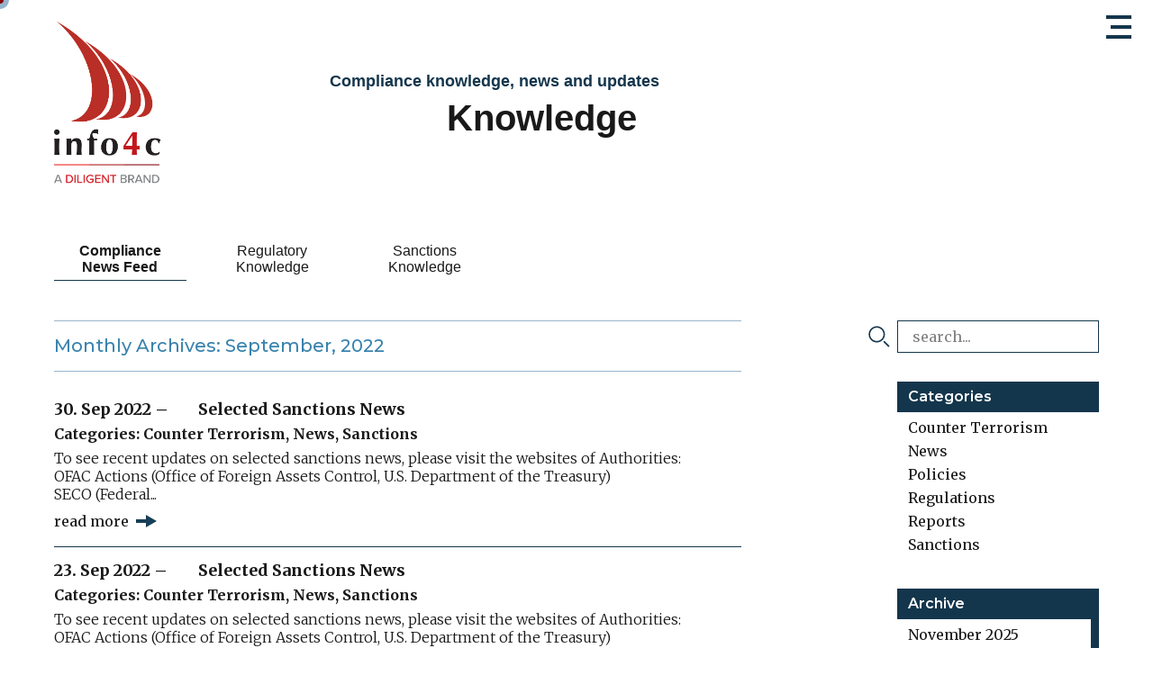

--- FILE ---
content_type: text/html; charset=UTF-8
request_url: https://www.info4c.net/knowledge/news/2022/09/
body_size: 57453
content:

<!doctype html>
<html lang="en">
<head>
    <meta charset="UTF-8">
    <meta http-equiv="x-ua-compatible" content="ie=edge">
    <meta name="viewport" content="width=device-width, initial-scale=1.0">

    <title>News Feed - September 2022 | info4c</title>

    <link rel="apple-touch-icon" sizes="180x180"
          href="/assets/favicon/apple-touch-icon.png">
    <link rel="icon" type="image/png" sizes="32x32"
          href="/assets/favicon/favicon-32x32.png">
    <link rel="icon" type="image/png" sizes="16x16"
          href="/assets/favicon/favicon-16x16.png">
    <link rel="manifest" href="/assets/favicon/site.webmanifest">
    <link rel="mask-icon" href="/assets/favicon/safari-pinned-tab.svg"
          color="#5bbad5">
    <meta name="msapplication-TileColor" content="#da532c">
    <meta name="theme-color" content="#ffffff">

    <link href="https://fonts.googleapis.com/css?family=Lato:300|Merriweather:300,400,700|Montserrat:300,400,500,600,700"
          rel="stylesheet">

            <link rel="stylesheet" href="/dist/css/site.ed60ced4e3d2cbd1de7b.css">
        <title>info4c | service for compliance specialized information</title><meta name="keywords" content="info4c, PEP, Politically exposed persons, PEP Desk, Sanction Lists, Watchlists, Blacklists, Extensive Analysis Reports, Reports, Money laundering, Money laundering, terrorism financing, compliance, risk management, Public official, foreign public official, foreign political figure, Know Your Customer (KYC), Anti Money Laundering (AML), prevention of fraud, corruption, FCPA, Bribery Act, Sanctions, sanction list check">
<meta name="description" content="info4c the compliance specialized information provider for financial institutions worldwide.">
<meta name="referrer" content="no-referrer-when-downgrade">
<meta name="robots" content="all">
<meta content="en_EN" property="og:locale">
<meta content="zh_Hant" property="og:locale:alternate">
<meta content="ru_RU" property="og:locale:alternate">
<meta content="de_DE" property="og:locale:alternate">
<meta content="en_EN" property="og:locale:alternate">
<meta content="info4c" property="og:site_name">
<meta content="website" property="og:type">
<meta content="https://www.info4c.net/knowledge/news/2022/09/" property="og:url">
<meta content="service for compliance specialized information" property="og:title">
<meta content="info4c the compliance specialized information provider for financial institutions worldwide." property="og:description">
<meta content="https://www.info4c.net/uploads/images/seo/_1200x630_crop_center-center_82_none/-.jpeg?mtime=1559933150" property="og:image">
<meta content="1200" property="og:image:width">
<meta content="630" property="og:image:height">
<meta content="navigate to safe compliance shores" property="og:image:alt">
<meta content="https://www.linkedin.com/company/info4c" property="og:see_also">
<link href="https://www.info4c.net/knowledge/news/2022/09/" rel="canonical">
<link href="https://www.info4c.net/" rel="home">
<link href="https://www.info4c.net/cn/knowledge/news/2022/09/" rel="alternate" hreflang="zh-hant">
<link href="https://www.info4c.net/ru/knowledge/news/2022/09/" rel="alternate" hreflang="ru">
<link href="https://www.info4c.net/de/knowledge/news/2022/09/" rel="alternate" hreflang="de">
<link href="https://www.info4c.net/knowledge/news/2022/09/" rel="alternate" hreflang="x-default">
<link href="https://www.info4c.net/knowledge/news/2022/09/" rel="alternate" hreflang="en"></head>





<body class="flex flex-col desktop en">

<div
id="burger" class="mouse-hover"><div
id="dash-1"></div><div
id="dash-2"></div><div
id="dash-3"></div></div><nav
id="main-nav"><div
class="nav-overlay"></div><div
class="navigation flex flex-col pb-8"><div
class="link-container font-montserrat flex-1">
<a
href="https://www.info4c.net/"
class="main-nav-item">
Home<span><</span>
</a>
<a
href="https://www.info4c.net/solutions/pep-desk-database/"
class="main-nav-item">
Solutions<span><</span>
</a>
<a
href="https://www.info4c.net/kiosk/"
class="main-nav-item">
Kiosk<span><</span>
</a>
<a
href="https://www.info4c.net/knowledge/news"
class="main-nav-item active">
Knowledge<span><</span>
</a>
<a
href="https://www.info4c.net/about/info4c/"
class="main-nav-item">
About<span><</span>
</a></div><div
class="login">
<a
href="https://www.info4c-online.net/session/new" target="_blank">Login</a></div><div
class="social-links mt-8">
<a
href="https://www.linkedin.com/company/info4c"
target="_blank"
class="mr-3">
<svg
width="35" height="34" viewBox="0 0 35 34" xmlns="http://www.w3.org/2000/svg"><path
d="M28.59 26.841H24.42v-7.785c0-4.68-5.557-4.325-5.557 0v7.785h-4.168V11.56h4.168v2.452c1.94-3.593 9.725-3.857 9.725 3.44v9.39zM9.833 9.798a2.442 2.442 0 0 1-2.43-2.45 2.441 2.441 0 0 1 2.43-2.45 2.442 2.442 0 0 1 2.432 2.45 2.441 2.441 0 0 1-2.432 2.45zM7.75 26.841h4.168V11.56H7.75v15.282zM27.2.445H7.75A6.947 6.947 0 0 0 .805 7.392v19.45a6.946 6.946 0 0 0 6.945 6.944H27.2a6.946 6.946 0 0 0 6.946-6.945V7.392A6.947 6.947 0 0 0 27.2.445z" fill-rule="evenodd"/></svg></a>
<a
href="#">
<svg
width="35" height="34" viewBox="0 0 35 34" xmlns="http://www.w3.org/2000/svg"><path
d="M19.97 19.277l4.882 8.953h-4.519l-4.93-8.953 7.473-13.274h4.57L19.97 19.277zM7.758 21.284l3.813-6.703-2.565-4.393h4.573l2.542 4.379-3.81 6.717H7.757zM27.325.446H7.876A6.946 6.946 0 0 0 .93 7.392V26.84a6.947 6.947 0 0 0 6.946 6.946h19.45a6.947 6.947 0 0 0 6.946-6.946V7.39A6.946 6.946 0 0 0 27.325.447z" fill-rule="evenodd"/></svg></a></div></div><div
class="backdrop"><div
class="segment-1"></div><div
class="segment-2"></div><div
class="segment-3"></div><div
class="segment-4"></div><div
class="segment-5"></div></div></nav><header
class="py-6"><div
class="container mx-auto flex items-center">
<a
href="https://www.info4c.net/" class="logo">
<svg
id="Layer_2" data-name="Layer 2" xmlns="http://www.w3.org/2000/svg" xmlns:xlink="http://www.w3.org/1999/xlink" width="118.95" height="180.13" viewBox="0 0 118.95 180.13">
<defs><style>.cls-1{isolation:isolate}</style></defs>
<image
class="cls-1" width="902" height="1366" transform="scale(0.13)" xlink:href="[data-uri]"/>
</svg></a><div
class="section-title text-montserrat flex-1"><div
class="lead text-lg font-semibold text-primary">
Compliance knowledge, news and updates</div><div
class="title font-bold mt-2">
Knowledge</div></div></div><div
class="container mx-auto mt-12"><div
id="header-sub-nav"
class="sub-navigation glide"><div
class="glide__track" data-glide-el="track"><ul
class="glide__slides"><li
class="glide__slide my-3 active">
<a
href="https://www.info4c.net/knowledge/news/"
class="sub-nav-item text-center">
Compliance<br>
News Feed
</a></li><li
class="glide__slide my-3">
<a
href="https://www.info4c.net/knowledge/regulatory/"
class="sub-nav-item text-center">
Regulatory<br>
Knowledge
</a></li><li
class="glide__slide my-3">
<a
href="https://www.info4c.net/knowledge/sanctions/"
class="sub-nav-item text-center">
Sanctions<br>
Knowledge
</a></li></ul></div><div
class="flex justify-center" data-glide-el="controls">
<button
class="mr-3" data-glide-dir="<"><</button><div
class="glide__bullets" data-glide-el="controls[nav]">
<button
class="glide__bullet active-link"
data-glide-dir="=0"></button>
<button
class="glide__bullet"
data-glide-dir="=1"></button>
<button
class="glide__bullet"
data-glide-dir="=2"></button></div>
<button
class="ml-3" data-glide-dir=">">></button></div></div></div></header><main
class="flex-1 knowledge"><div
class="two-col container mx-auto mt-2 pb-32"><div
class=" flex flex-wrap -mx-4"><div
class="news-content w-full lg:w-2/3 px-4"><div
class="list-title font-montserrat font-medium text-light-darker text-xl border-t border-b border-light py-4 mb-8">
Monthly Archives: September, 2022</div><div
class="news-item font-merriweather pb-4 mt-4 border-b border-primary"><div
class="news-title clearfix font-bold text-lg"><div
class="date md:float-left w-40">
30. Sep 2022 <span
class="hidden md:inline-block">–</span></div><div
class="title flex flex-col">
Selected Sanctions News</div></div><div
class="categories font-bold mt-2">
Categories:                                                                         <a
href="https://www.info4c.net/knowledge/news/category/counter-terrorism/">Counter Terrorism</a>, <a
href="https://www.info4c.net/knowledge/news/category/news/">News</a>, <a
href="https://www.info4c.net/knowledge/news/category/sanctions/">Sanctions</a></div><p
class="excerpt mt-2 font-light leading-tight">
To see recent updates on selected sanctions news, please visit the websites of Authorities:<br
/>
​OFAC Actions (Office of Foreign Assets Control, U.S. Department of the Treasury)<br
/>
SECO (Federal...</p><div
class="read-more mt-2">
<a
href="https://www.info4c.net/knowledge/news/2022/09/30/selected-sanctions-news-1-1-1-1-1-1-1-2-1-1-1-1-1-1-1-1-1-1-1-1-1-1-1-1-1-1-1-1-1-1-1-1-1-1-1-1/"
class="inline-flex items-center leading-normal">
<span
class="inline-block mr-2">read more</span><svg
xmlns="http://www.w3.org/2000/svg" width="23" height="14" viewBox="0 0 22.95 13.96"><g
style="fill: #173f57"><path
d="M0 4.98h12.9v4H0z"/><path
d="M10.86 13.96l12.09-6.98L10.86 0v13.96z"/></g></svg></a></div></div><div
class="news-item font-merriweather pb-4 mt-4 border-b border-primary"><div
class="news-title clearfix font-bold text-lg"><div
class="date md:float-left w-40">
23. Sep 2022 <span
class="hidden md:inline-block">–</span></div><div
class="title flex flex-col">
Selected Sanctions News</div></div><div
class="categories font-bold mt-2">
Categories:                                                                         <a
href="https://www.info4c.net/knowledge/news/category/counter-terrorism/">Counter Terrorism</a>, <a
href="https://www.info4c.net/knowledge/news/category/news/">News</a>, <a
href="https://www.info4c.net/knowledge/news/category/sanctions/">Sanctions</a></div><p
class="excerpt mt-2 font-light leading-tight">
To see recent updates on selected sanctions news, please visit the websites of Authorities:<br
/>
​OFAC Actions (Office of Foreign Assets Control, U.S. Department of the Treasury)<br
/>
SECO (Federal...</p><div
class="read-more mt-2">
<a
href="https://www.info4c.net/knowledge/news/2022/09/23/selected-sanctions-news-1-1-1-1-1-1-1-2-1-1-1-1-1-1-1-1-1-1-1-1-1-1-1-1-1-1-1-1-1-1-1-1-1-1-1/"
class="inline-flex items-center leading-normal">
<span
class="inline-block mr-2">read more</span><svg
xmlns="http://www.w3.org/2000/svg" width="23" height="14" viewBox="0 0 22.95 13.96"><g
style="fill: #173f57"><path
d="M0 4.98h12.9v4H0z"/><path
d="M10.86 13.96l12.09-6.98L10.86 0v13.96z"/></g></svg></a></div></div><div
class="news-item font-merriweather pb-4 mt-4 border-b border-primary"><div
class="news-title clearfix font-bold text-lg"><div
class="date md:float-left w-40">
16. Sep 2022 <span
class="hidden md:inline-block">–</span></div><div
class="title flex flex-col">
Selected Sanctions News</div></div><div
class="categories font-bold mt-2">
Categories:                                                                         <a
href="https://www.info4c.net/knowledge/news/category/counter-terrorism/">Counter Terrorism</a>, <a
href="https://www.info4c.net/knowledge/news/category/news/">News</a>, <a
href="https://www.info4c.net/knowledge/news/category/sanctions/">Sanctions</a></div><p
class="excerpt mt-2 font-light leading-tight">
To see recent updates on selected sanctions news, please visit the websites of Authorities:<br
/>
​OFAC Actions (Office of Foreign Assets Control, U.S. Department of the Treasury)<br
/>
SECO (Federal...</p><div
class="read-more mt-2">
<a
href="https://www.info4c.net/knowledge/news/2022/09/16/selected-sanctions-news-1-1-1-1-1-1-1-2-1-1-1-1-1-1-1-1-1-1-1-1-1-1-1-1-1-1-1-1-1-1-1-1-1-1/"
class="inline-flex items-center leading-normal">
<span
class="inline-block mr-2">read more</span><svg
xmlns="http://www.w3.org/2000/svg" width="23" height="14" viewBox="0 0 22.95 13.96"><g
style="fill: #173f57"><path
d="M0 4.98h12.9v4H0z"/><path
d="M10.86 13.96l12.09-6.98L10.86 0v13.96z"/></g></svg></a></div></div><div
class="news-item font-merriweather pb-4 mt-4 border-b border-primary"><div
class="news-title clearfix font-bold text-lg"><div
class="date md:float-left w-40">
9. Sep 2022 <span
class="hidden md:inline-block">–</span></div><div
class="title flex flex-col">
Selected Sanctions News</div></div><div
class="categories font-bold mt-2">
Categories:                                                                         <a
href="https://www.info4c.net/knowledge/news/category/counter-terrorism/">Counter Terrorism</a>, <a
href="https://www.info4c.net/knowledge/news/category/news/">News</a>, <a
href="https://www.info4c.net/knowledge/news/category/sanctions/">Sanctions</a></div><p
class="excerpt mt-2 font-light leading-tight">
To see recent updates on selected sanctions news, please visit the websites of Authorities:<br
/>
​OFAC Actions (Office of Foreign Assets Control, U.S. Department of the Treasury)<br
/>
SECO (Federal...</p><div
class="read-more mt-2">
<a
href="https://www.info4c.net/knowledge/news/2022/09/09/selected-sanctions-news-1-1-1-1-1-1-1-2-1-1-1-1-1-1-1-1-1-1-1-1-1-1-1-1-1-1-1-1-1-1-1-1-1/"
class="inline-flex items-center leading-normal">
<span
class="inline-block mr-2">read more</span><svg
xmlns="http://www.w3.org/2000/svg" width="23" height="14" viewBox="0 0 22.95 13.96"><g
style="fill: #173f57"><path
d="M0 4.98h12.9v4H0z"/><path
d="M10.86 13.96l12.09-6.98L10.86 0v13.96z"/></g></svg></a></div></div><div
class="news-item font-merriweather pb-4 mt-4"><div
class="news-title clearfix font-bold text-lg"><div
class="date md:float-left w-40">
2. Sep 2022 <span
class="hidden md:inline-block">–</span></div><div
class="title flex flex-col">
Selected Sanctions News</div></div><div
class="categories font-bold mt-2">
Categories:                                                                         <a
href="https://www.info4c.net/knowledge/news/category/counter-terrorism/">Counter Terrorism</a>, <a
href="https://www.info4c.net/knowledge/news/category/news/">News</a>, <a
href="https://www.info4c.net/knowledge/news/category/sanctions/">Sanctions</a></div><p
class="excerpt mt-2 font-light leading-tight">
To see recent updates on selected sanctions news, please visit the websites of Authorities:<br
/>
​OFAC Actions (Office of Foreign Assets Control, U.S. Department of the Treasury)<br
/>
SECO (Federal...</p><div
class="read-more mt-2">
<a
href="https://www.info4c.net/knowledge/news/2022/09/02/selected-sanctions-news-1-1-1-1-1-1-1-2-1-1-1-1-1-1-1-1-1-1-1-1-1-1-1-1-1-1-1-1-1-1-1-1/"
class="inline-flex items-center leading-normal">
<span
class="inline-block mr-2">read more</span><svg
xmlns="http://www.w3.org/2000/svg" width="23" height="14" viewBox="0 0 22.95 13.96"><g
style="fill: #173f57"><path
d="M0 4.98h12.9v4H0z"/><path
d="M10.86 13.96l12.09-6.98L10.86 0v13.96z"/></g></svg></a></div></div><div
class="news-pagination inline-flex items-center mt-12"><div
class="pages">
1/1</div></div></div><div
class="news side-bar"><div
class="search-form w-56 font-merriweather mt-8 lg:mt-0"><form
action="https://www.info4c.net/knowledge/news/"><div
class="inline-flex -ml-8">
<i
class="w-6 flex items-center"><svg
width="32" height="32" viewBox="0 0 33 32" xmlns="http://www.w3.org/2000/svg"><g
fill="#14364C" fill-rule="evenodd"><path
d="M23.087 12.541c.014-5.589-4.576-10.188-10.173-10.193C7.334 2.343 2.76 6.901 2.731 12.494c-.029 5.585 4.55 10.188 10.154 10.211 5.585.022 10.188-4.565 10.202-10.164m2.26-.014c0 6.867-5.573 12.438-12.44 12.437-6.869 0-12.437-5.57-12.436-12.44C.472 5.64 6.051.08 12.945.088c6.844.01 12.402 5.585 12.402 12.44M32.134 30.638c-.016.465-.238.81-.652 1.007-.403.192-.8.144-1.164-.122-.066-.049-.124-.109-.182-.167-2.223-2.22-4.446-4.44-6.665-6.665-.634-.636-.466-1.605.33-1.909.49-.188.914-.057 1.283.314 1.053 1.061 2.113 2.115 3.17 3.172 1.155 1.156 2.311 2.314 3.47 3.468.253.252.424.531.41.902"/></g></svg>
</i>
<input
class="w-56 border border-primary px-4 py-2 ml-2"
type="search"
name="q"
placeholder="search..."></div></form></div><div
class="news-categories w-56 mt-8"><div
class="font-semibold font-montserrat text-white bg-primary py-2 px-3">
Categories</div><ul
class="px-3 font-merriweather"><li
class="my-2">
<a
href="https://www.info4c.net/knowledge/news/category/counter-terrorism/">Counter Terrorism</a></li><li
class="my-2">
<a
href="https://www.info4c.net/knowledge/news/category/news/">News</a></li><li
class="my-2">
<a
href="https://www.info4c.net/knowledge/news/category/policies/">Policies</a></li><li
class="my-2">
<a
href="https://www.info4c.net/knowledge/news/category/regulations/">Regulations</a></li><li
class="my-2">
<a
href="https://www.info4c.net/knowledge/news/category/reports/">Reports</a></li><li
class="my-2">
<a
href="https://www.info4c.net/knowledge/news/category/sanctions/">Sanctions</a></li></ul></div><div
class="news-archive w-56 mt-8"><div
class="font-semibold font-montserrat text-white bg-primary py-2 px-3">
Archive</div><div
class="months font-merriweather" ss-container><ul
class="mx-3"><li
class="my-2">
<a
href="https://www.info4c.net/knowledge/news/2025/11/">November 2025</a></li><li
class="my-2">
<a
href="https://www.info4c.net/knowledge/news/2025/10/">October 2025</a></li><li
class="my-2">
<a
href="https://www.info4c.net/knowledge/news/2025/09/">September 2025</a></li><li
class="my-2">
<a
href="https://www.info4c.net/knowledge/news/2025/08/">August 2025</a></li><li
class="my-2">
<a
href="https://www.info4c.net/knowledge/news/2025/07/">July 2025</a></li><li
class="my-2">
<a
href="https://www.info4c.net/knowledge/news/2025/06/">June 2025</a></li><li
class="my-2">
<a
href="https://www.info4c.net/knowledge/news/2025/05/">May 2025</a></li><li
class="my-2">
<a
href="https://www.info4c.net/knowledge/news/2025/04/">April 2025</a></li><li
class="my-2">
<a
href="https://www.info4c.net/knowledge/news/2025/03/">March 2025</a></li><li
class="my-2">
<a
href="https://www.info4c.net/knowledge/news/2025/02/">February 2025</a></li><li
class="my-2">
<a
href="https://www.info4c.net/knowledge/news/2025/01/">January 2025</a></li><li
class="my-2">
<a
href="https://www.info4c.net/knowledge/news/2024/12/">December 2024</a></li><li
class="my-2">
<a
href="https://www.info4c.net/knowledge/news/2024/11/">November 2024</a></li><li
class="my-2">
<a
href="https://www.info4c.net/knowledge/news/2024/10/">October 2024</a></li><li
class="my-2">
<a
href="https://www.info4c.net/knowledge/news/2024/09/">September 2024</a></li><li
class="my-2">
<a
href="https://www.info4c.net/knowledge/news/2024/08/">August 2024</a></li><li
class="my-2">
<a
href="https://www.info4c.net/knowledge/news/2024/07/">July 2024</a></li><li
class="my-2">
<a
href="https://www.info4c.net/knowledge/news/2024/06/">June 2024</a></li><li
class="my-2">
<a
href="https://www.info4c.net/knowledge/news/2024/05/">May 2024</a></li><li
class="my-2">
<a
href="https://www.info4c.net/knowledge/news/2024/04/">April 2024</a></li><li
class="my-2">
<a
href="https://www.info4c.net/knowledge/news/2024/03/">March 2024</a></li><li
class="my-2">
<a
href="https://www.info4c.net/knowledge/news/2024/02/">February 2024</a></li><li
class="my-2">
<a
href="https://www.info4c.net/knowledge/news/2024/01/">January 2024</a></li><li
class="my-2">
<a
href="https://www.info4c.net/knowledge/news/2023/12/">December 2023</a></li><li
class="my-2">
<a
href="https://www.info4c.net/knowledge/news/2023/11/">November 2023</a></li><li
class="my-2">
<a
href="https://www.info4c.net/knowledge/news/2023/10/">October 2023</a></li><li
class="my-2">
<a
href="https://www.info4c.net/knowledge/news/2023/09/">September 2023</a></li><li
class="my-2">
<a
href="https://www.info4c.net/knowledge/news/2023/08/">August 2023</a></li><li
class="my-2">
<a
href="https://www.info4c.net/knowledge/news/2023/07/">July 2023</a></li><li
class="my-2">
<a
href="https://www.info4c.net/knowledge/news/2023/06/">June 2023</a></li><li
class="my-2">
<a
href="https://www.info4c.net/knowledge/news/2023/05/">May 2023</a></li><li
class="my-2">
<a
href="https://www.info4c.net/knowledge/news/2023/04/">April 2023</a></li><li
class="my-2">
<a
href="https://www.info4c.net/knowledge/news/2023/03/">March 2023</a></li><li
class="my-2">
<a
href="https://www.info4c.net/knowledge/news/2023/02/">February 2023</a></li><li
class="my-2">
<a
href="https://www.info4c.net/knowledge/news/2023/01/">January 2023</a></li><li
class="my-2">
<a
href="https://www.info4c.net/knowledge/news/2022/12/">December 2022</a></li><li
class="my-2">
<a
href="https://www.info4c.net/knowledge/news/2022/11/">November 2022</a></li><li
class="my-2">
<a
href="https://www.info4c.net/knowledge/news/2022/10/">October 2022</a></li><li
class="my-2">
<a
href="https://www.info4c.net/knowledge/news/2022/09/">September 2022</a></li><li
class="my-2">
<a
href="https://www.info4c.net/knowledge/news/2022/08/">August 2022</a></li><li
class="my-2">
<a
href="https://www.info4c.net/knowledge/news/2022/07/">July 2022</a></li><li
class="my-2">
<a
href="https://www.info4c.net/knowledge/news/2022/06/">June 2022</a></li><li
class="my-2">
<a
href="https://www.info4c.net/knowledge/news/2022/05/">May 2022</a></li><li
class="my-2">
<a
href="https://www.info4c.net/knowledge/news/2022/04/">April 2022</a></li><li
class="my-2">
<a
href="https://www.info4c.net/knowledge/news/2022/03/">March 2022</a></li><li
class="my-2">
<a
href="https://www.info4c.net/knowledge/news/2022/02/">February 2022</a></li><li
class="my-2">
<a
href="https://www.info4c.net/knowledge/news/2022/01/">January 2022</a></li><li
class="my-2">
<a
href="https://www.info4c.net/knowledge/news/2021/12/">December 2021</a></li><li
class="my-2">
<a
href="https://www.info4c.net/knowledge/news/2021/11/">November 2021</a></li><li
class="my-2">
<a
href="https://www.info4c.net/knowledge/news/2021/10/">October 2021</a></li><li
class="my-2">
<a
href="https://www.info4c.net/knowledge/news/2021/09/">September 2021</a></li><li
class="my-2">
<a
href="https://www.info4c.net/knowledge/news/2021/08/">August 2021</a></li><li
class="my-2">
<a
href="https://www.info4c.net/knowledge/news/2021/07/">July 2021</a></li><li
class="my-2">
<a
href="https://www.info4c.net/knowledge/news/2021/06/">June 2021</a></li><li
class="my-2">
<a
href="https://www.info4c.net/knowledge/news/2021/05/">May 2021</a></li><li
class="my-2">
<a
href="https://www.info4c.net/knowledge/news/2021/04/">April 2021</a></li><li
class="my-2">
<a
href="https://www.info4c.net/knowledge/news/2021/03/">March 2021</a></li><li
class="my-2">
<a
href="https://www.info4c.net/knowledge/news/2021/02/">February 2021</a></li><li
class="my-2">
<a
href="https://www.info4c.net/knowledge/news/2021/01/">January 2021</a></li><li
class="my-2">
<a
href="https://www.info4c.net/knowledge/news/2020/12/">December 2020</a></li><li
class="my-2">
<a
href="https://www.info4c.net/knowledge/news/2020/11/">November 2020</a></li><li
class="my-2">
<a
href="https://www.info4c.net/knowledge/news/2020/10/">October 2020</a></li><li
class="my-2">
<a
href="https://www.info4c.net/knowledge/news/2020/09/">September 2020</a></li><li
class="my-2">
<a
href="https://www.info4c.net/knowledge/news/2020/08/">August 2020</a></li><li
class="my-2">
<a
href="https://www.info4c.net/knowledge/news/2020/07/">July 2020</a></li><li
class="my-2">
<a
href="https://www.info4c.net/knowledge/news/2020/06/">June 2020</a></li><li
class="my-2">
<a
href="https://www.info4c.net/knowledge/news/2020/05/">May 2020</a></li><li
class="my-2">
<a
href="https://www.info4c.net/knowledge/news/2020/04/">April 2020</a></li><li
class="my-2">
<a
href="https://www.info4c.net/knowledge/news/2020/03/">March 2020</a></li><li
class="my-2">
<a
href="https://www.info4c.net/knowledge/news/2020/02/">February 2020</a></li><li
class="my-2">
<a
href="https://www.info4c.net/knowledge/news/2020/01/">January 2020</a></li><li
class="my-2">
<a
href="https://www.info4c.net/knowledge/news/2019/12/">December 2019</a></li><li
class="my-2">
<a
href="https://www.info4c.net/knowledge/news/2019/11/">November 2019</a></li><li
class="my-2">
<a
href="https://www.info4c.net/knowledge/news/2019/10/">October 2019</a></li><li
class="my-2">
<a
href="https://www.info4c.net/knowledge/news/2019/09/">September 2019</a></li><li
class="my-2">
<a
href="https://www.info4c.net/knowledge/news/2019/08/">August 2019</a></li><li
class="my-2">
<a
href="https://www.info4c.net/knowledge/news/2019/07/">July 2019</a></li><li
class="my-2">
<a
href="https://www.info4c.net/knowledge/news/2019/06/">June 2019</a></li><li
class="my-2">
<a
href="https://www.info4c.net/knowledge/news/2019/05/">May 2019</a></li><li
class="my-2">
<a
href="https://www.info4c.net/knowledge/news/2019/04/">April 2019</a></li><li
class="my-2">
<a
href="https://www.info4c.net/knowledge/news/2019/03/">March 2019</a></li><li
class="my-2">
<a
href="https://www.info4c.net/knowledge/news/2019/02/">February 2019</a></li><li
class="my-2">
<a
href="https://www.info4c.net/knowledge/news/2019/01/">January 2019</a></li><li
class="my-2">
<a
href="https://www.info4c.net/knowledge/news/2018/12/">December 2018</a></li><li
class="my-2">
<a
href="https://www.info4c.net/knowledge/news/2018/11/">November 2018</a></li><li
class="my-2">
<a
href="https://www.info4c.net/knowledge/news/2018/10/">October 2018</a></li><li
class="my-2">
<a
href="https://www.info4c.net/knowledge/news/2018/09/">September 2018</a></li><li
class="my-2">
<a
href="https://www.info4c.net/knowledge/news/2018/08/">August 2018</a></li><li
class="my-2">
<a
href="https://www.info4c.net/knowledge/news/2018/07/">July 2018</a></li><li
class="my-2">
<a
href="https://www.info4c.net/knowledge/news/2018/06/">June 2018</a></li><li
class="my-2">
<a
href="https://www.info4c.net/knowledge/news/2018/05/">May 2018</a></li><li
class="my-2">
<a
href="https://www.info4c.net/knowledge/news/2018/04/">April 2018</a></li><li
class="my-2">
<a
href="https://www.info4c.net/knowledge/news/2018/03/">March 2018</a></li><li
class="my-2">
<a
href="https://www.info4c.net/knowledge/news/2018/02/">February 2018</a></li><li
class="my-2">
<a
href="https://www.info4c.net/knowledge/news/2018/01/">January 2018</a></li><li
class="my-2">
<a
href="https://www.info4c.net/knowledge/news/2017/12/">December 2017</a></li><li
class="my-2">
<a
href="https://www.info4c.net/knowledge/news/2017/11/">November 2017</a></li><li
class="my-2">
<a
href="https://www.info4c.net/knowledge/news/2017/10/">October 2017</a></li><li
class="my-2">
<a
href="https://www.info4c.net/knowledge/news/2017/09/">September 2017</a></li><li
class="my-2">
<a
href="https://www.info4c.net/knowledge/news/2017/08/">August 2017</a></li><li
class="my-2">
<a
href="https://www.info4c.net/knowledge/news/2017/07/">July 2017</a></li><li
class="my-2">
<a
href="https://www.info4c.net/knowledge/news/2017/06/">June 2017</a></li><li
class="my-2">
<a
href="https://www.info4c.net/knowledge/news/2017/05/">May 2017</a></li><li
class="my-2">
<a
href="https://www.info4c.net/knowledge/news/2017/04/">April 2017</a></li><li
class="my-2">
<a
href="https://www.info4c.net/knowledge/news/2017/03/">March 2017</a></li><li
class="my-2">
<a
href="https://www.info4c.net/knowledge/news/2017/02/">February 2017</a></li><li
class="my-2">
<a
href="https://www.info4c.net/knowledge/news/2017/01/">January 2017</a></li><li
class="my-2">
<a
href="https://www.info4c.net/knowledge/news/2016/12/">December 2016</a></li><li
class="my-2">
<a
href="https://www.info4c.net/knowledge/news/2016/11/">November 2016</a></li><li
class="my-2">
<a
href="https://www.info4c.net/knowledge/news/2016/10/">October 2016</a></li><li
class="my-2">
<a
href="https://www.info4c.net/knowledge/news/2016/09/">September 2016</a></li><li
class="my-2">
<a
href="https://www.info4c.net/knowledge/news/2016/08/">August 2016</a></li><li
class="my-2">
<a
href="https://www.info4c.net/knowledge/news/2016/07/">July 2016</a></li><li
class="my-2">
<a
href="https://www.info4c.net/knowledge/news/2016/06/">June 2016</a></li><li
class="my-2">
<a
href="https://www.info4c.net/knowledge/news/2016/05/">May 2016</a></li><li
class="my-2">
<a
href="https://www.info4c.net/knowledge/news/2016/04/">April 2016</a></li><li
class="my-2">
<a
href="https://www.info4c.net/knowledge/news/2016/03/">March 2016</a></li><li
class="my-2">
<a
href="https://www.info4c.net/knowledge/news/2016/02/">February 2016</a></li><li
class="my-2">
<a
href="https://www.info4c.net/knowledge/news/2016/01/">January 2016</a></li><li
class="my-2">
<a
href="https://www.info4c.net/knowledge/news/2015/12/">December 2015</a></li><li
class="my-2">
<a
href="https://www.info4c.net/knowledge/news/2015/11/">November 2015</a></li><li
class="my-2">
<a
href="https://www.info4c.net/knowledge/news/2015/10/">October 2015</a></li><li
class="my-2">
<a
href="https://www.info4c.net/knowledge/news/2015/09/">September 2015</a></li><li
class="my-2">
<a
href="https://www.info4c.net/knowledge/news/2015/08/">August 2015</a></li><li
class="my-2">
<a
href="https://www.info4c.net/knowledge/news/2015/07/">July 2015</a></li><li
class="my-2">
<a
href="https://www.info4c.net/knowledge/news/2015/06/">June 2015</a></li><li
class="my-2">
<a
href="https://www.info4c.net/knowledge/news/2015/05/">May 2015</a></li><li
class="my-2">
<a
href="https://www.info4c.net/knowledge/news/2015/04/">April 2015</a></li><li
class="my-2">
<a
href="https://www.info4c.net/knowledge/news/2015/03/">March 2015</a></li><li
class="my-2">
<a
href="https://www.info4c.net/knowledge/news/2015/02/">February 2015</a></li><li
class="my-2">
<a
href="https://www.info4c.net/knowledge/news/2015/01/">January 2015</a></li><li
class="my-2">
<a
href="https://www.info4c.net/knowledge/news/2014/12/">December 2014</a></li><li
class="my-2">
<a
href="https://www.info4c.net/knowledge/news/2014/11/">November 2014</a></li><li
class="my-2">
<a
href="https://www.info4c.net/knowledge/news/2014/10/">October 2014</a></li><li
class="my-2">
<a
href="https://www.info4c.net/knowledge/news/2014/09/">September 2014</a></li><li
class="my-2">
<a
href="https://www.info4c.net/knowledge/news/2014/08/">August 2014</a></li><li
class="my-2">
<a
href="https://www.info4c.net/knowledge/news/2014/07/">July 2014</a></li><li
class="my-2">
<a
href="https://www.info4c.net/knowledge/news/2014/06/">June 2014</a></li><li
class="my-2">
<a
href="https://www.info4c.net/knowledge/news/2014/05/">May 2014</a></li></ul></div></div></div></div></div></main><footer
class="bg-primary font-lato font-light text-white"><div
class="container mx-auto"><div
class="inner pb-6"><div
class="logo">
<img
src="https://www.info4c.net/assets/images/logo-white.svg"
alt="info4c logo"/><p
class="mt-1">
<small>
VAT Nr. CHE-109.843.324
</small></p></div><div
class="footer-nav"><div
class="mr-7">
Main Pages<div
class="rte-footer mt-3"><ul><li><a
href="https://www.info4c.net/">Home</a></li><li><a
href="https://www.info4c.net/solutions/pep-desk-database/">Solutions</a></li><li><a
href="https://www.info4c.net/kiosk/">Kiosk</a></li><li><a
href="https://www.info4c.net/knowledge/news/">Knowledge</a></li><li><a
href="https://www.info4c.net/about/info4c/">About</a></li></ul></div></div><div
class="mr-7">
Legal Information<div
class="rte-footer mt-3"><ul><li><a
href="https://www.info4c.net/legal-information/terms-of-service/">Terms of Service</a></li><li><a
href="https://www.info4c.net/legal-information/data-privacy-policy/">Data Privacy Policy</a></li><li><a
href="https://www.info4c.net/legal-information/copyright-policy/">Copyright Policy</a></li><li><a
href="https://www.info4c.net/legal-information/cookie-policy/">Cookie Policy</a></li></ul></div></div><div
class="mr-7">
Contact<div
class="rte-footer mt-3"><p>+41 43 343 92 55<br
/><a
href="mailto:info4cinfo@diligent.com">info4cinfo@diligent.com</a><br
/><a
href="mailto:privacy@diligent.com">privacy@diligent.com</a></p></div></div><div
class="mr-7">
Registered Address<div
class="rte-footer mt-3"><p>info4c AG<br
/>Bahnhofplatz 1<br
/>8001 Zürich<br
/>Switzerland</p></div></div></div><div
class="social-links self-end"><div
class="social-links">
<a
href="https://www.linkedin.com/company/info4c"
target="_blank"
class="mr-3">
<svg
width="35" height="34" viewBox="0 0 35 34" xmlns="http://www.w3.org/2000/svg"><path
d="M28.59 26.841H24.42v-7.785c0-4.68-5.557-4.325-5.557 0v7.785h-4.168V11.56h4.168v2.452c1.94-3.593 9.725-3.857 9.725 3.44v9.39zM9.833 9.798a2.442 2.442 0 0 1-2.43-2.45 2.441 2.441 0 0 1 2.43-2.45 2.442 2.442 0 0 1 2.432 2.45 2.441 2.441 0 0 1-2.432 2.45zM7.75 26.841h4.168V11.56H7.75v15.282zM27.2.445H7.75A6.947 6.947 0 0 0 .805 7.392v19.45a6.946 6.946 0 0 0 6.945 6.944H27.2a6.946 6.946 0 0 0 6.946-6.945V7.392A6.947 6.947 0 0 0 27.2.445z" fill-rule="evenodd"/></svg></a>
<a
href="#">
<svg
width="35" height="34" viewBox="0 0 35 34" xmlns="http://www.w3.org/2000/svg"><path
d="M19.97 19.277l4.882 8.953h-4.519l-4.93-8.953 7.473-13.274h4.57L19.97 19.277zM7.758 21.284l3.813-6.703-2.565-4.393h4.573l2.542 4.379-3.81 6.717H7.757zM27.325.446H7.876A6.946 6.946 0 0 0 .93 7.392V26.84a6.947 6.947 0 0 0 6.946 6.946h19.45a6.947 6.947 0 0 0 6.946-6.946V7.39A6.946 6.946 0 0 0 27.325.447z" fill-rule="evenodd"/></svg></a></div><p
class="mt-5">
<small>
© 2002-2025 info4c AG.<br>
All rights reserved.
</small></p></div></div></div></footer><div
id="mouse-cursor" class="the-cursor"><div
class="dot"></div></div> <script src="/dist/js/chunk-vendors.82225037.js"></script> <script src="/dist/js/site.bb57f04f.js"></script>
<script type="application/ld+json">{"@context":"http://schema.org","@graph":[{"@type":"Organization","description":"info4c the compliance specialized information provider for financial institutions worldwide.","image":{"@type":"ImageObject","url":"https://www.info4c.net/uploads/images/seo/_1200x630_crop_center-center_82_none/-.jpeg?mtime=1559933150"},"mainEntityOfPage":"https://www.info4c.net/knowledge/news/2022/09/","name":"service for compliance specialized information","url":"https://www.info4c.net/knowledge/news/2022/09/"},{"@id":"info4c.net#identity","@type":"Organization","address":{"@type":"PostalAddress","addressCountry":"CH","addressLocality":"Dübendorf","addressRegion":"Zurich","postalCode":"8600","streetAddress":"Neugutstrasse 54"},"description":"info4c the compliance specialized information provider for financial institutions worldwide.","email":"info@info4c.net","foundingDate":"2002-10-24","foundingLocation":"Zurich","image":{"@type":"ImageObject","height":"972","url":"https://www.info4c.net/uploads/images/seo/logo.png","width":"716"},"logo":{"@type":"ImageObject","height":"60","url":"https://www.info4c.net/uploads/images/seo/_600x60_fit_center-center_82_none/logo.png?mtime=1559973553","width":"44"},"name":"Info4c AG","sameAs":["https://www.linkedin.com/company/info4c"],"telephone":"+41 43 343 92 55","url":"https://www.info4c.net/info4c.net"},{"@id":"#creator","@type":"Organization"},{"@type":"BreadcrumbList","description":"Breadcrumbs list","itemListElement":[{"@type":"ListItem","item":"https://www.info4c.net/","name":"Home","position":1},{"@type":"ListItem","item":"https://www.info4c.net/knowledge/news/","name":"Knowledge (News)","position":2}],"name":"Breadcrumbs"}]}</script></body>
</html>


--- FILE ---
content_type: text/css
request_url: https://www.info4c.net/dist/css/site.ed60ced4e3d2cbd1de7b.css
body_size: 6131
content:
/*! normalize.css v8.0.1 | MIT License | github.com/necolas/normalize.css */html{line-height:1.15;-webkit-text-size-adjust:100%}body{margin:0}main{display:block}h1{font-size:2em;margin:.67em 0}a{background-color:transparent}strong{font-weight:bolder}code{font-family:monospace,monospace;font-size:1em}small{font-size:80%}img{border-style:none}button,input{font-family:inherit;font-size:100%;line-height:1.15;margin:0;overflow:visible}button{text-transform:none}[type=button],[type=reset],[type=submit],button{-webkit-appearance:button}[type=button]::-moz-focus-inner,[type=reset]::-moz-focus-inner,[type=submit]::-moz-focus-inner,button::-moz-focus-inner{border-style:none;padding:0}[type=button]:-moz-focusring,[type=reset]:-moz-focusring,[type=submit]:-moz-focusring,button:-moz-focusring{outline:1px dotted ButtonText}legend{color:inherit;display:table;max-width:100%;white-space:normal}[type=checkbox],[type=radio],legend{-webkit-box-sizing:border-box;box-sizing:border-box;padding:0}[type=number]::-webkit-inner-spin-button,[type=number]::-webkit-outer-spin-button{height:auto}[type=search]{-webkit-appearance:textfield;outline-offset:-2px}[type=search]::-webkit-search-decoration{-webkit-appearance:none}::-webkit-file-upload-button{-webkit-appearance:button;font:inherit}[hidden],template{display:none}html{-webkit-box-sizing:border-box;box-sizing:border-box;font-family:sans-serif}*,:after,:before{-webkit-box-sizing:inherit;box-sizing:inherit}h1,h2,h3,p{margin:0}button{background:transparent;padding:0}button:focus{outline:1px dotted;outline:5px auto -webkit-focus-ring-color}ul{margin:0}*,:after,:before{border-width:0;border-color:#dae1e7}*,:after,:before,img{border-style:solid}img{max-width:100%;height:auto}input::-webkit-input-placeholder{color:inherit;opacity:.5}input::-moz-placeholder{color:inherit;opacity:.5}input:-ms-input-placeholder{color:inherit;opacity:.5}input::-ms-input-placeholder{color:inherit;opacity:.5}input::placeholder{color:inherit;opacity:.5}[role=button],button{cursor:pointer}.container{width:100%}@media (min-width:576px){.container{max-width:576px}}@media (min-width:768px){.container{max-width:768px}}@media (min-width:992px){.container{max-width:992px}}@media (min-width:1200px){.container{max-width:1200px}}:root{--light-darker:#3983ad;--light:#97b4cd;--primary:#14364c;--dark:#1a1919;--4c-red:#a8312a}body,html{overflow-x:hidden}body{-webkit-font-smoothing:antialiased;-moz-osx-font-smoothing:grayscale;color:#1a1919;color:var(--dark);min-width:320px;width:100vw;min-height:100vh}body.desktop,body.desktop a,body.desktop button{cursor:none}h1{font-family:Montserrat;font-size:1.25rem}ul{list-style:none;padding:0}span.c4-red{color:var(--4c-red)}button:active,button:focus{outline:none}svg{width:100%;height:auto}a{color:inherit;font-family:inherit}small{font-weight:300}:not(p) a{text-decoration:none}.accordion strong{font-weight:600}.container{padding-left:20px;padding-right:20px}.flex-col .flex-1{-webkit-box-flex:1;-ms-flex:1 1 auto;flex:1 1 auto}.mobile #mouse-cursor{display:none}.desktop #mouse-cursor{z-index:99999;position:fixed;top:-10px;left:-10px;border-radius:999999px;mix-blend-mode:multiply;pointer-events:none;will-change:transform}.desktop #mouse-cursor.link-hovered .dot{-webkit-transform:scale(2);transform:scale(2)}.desktop #mouse-cursor .dot{width:20px;height:20px;background-color:#97b4cd;background-color:var(--light);border-radius:999999px;-webkit-transition:-webkit-transform .25s;transition:-webkit-transform .25s;transition:transform .25s;transition:transform .25s,-webkit-transform .25s;-webkit-transform:scale(1);transform:scale(1);will-change:transform}.desktop #mouse-cursor .dot:after{content:"";position:absolute;top:6px;left:6px;width:8px;height:8px;background-color:#8b0000;border-radius:999999px}header .logo{width:60px}header .logo svg{width:100%}header .section-title{margin-left:6%}header .title{padding-left:40px;font-size:22px}header .sub-navigation li{width:146px;-webkit-transform:scale(1);transform:scale(1);-webkit-transition:-webkit-transform .3s ease;transition:-webkit-transform .3s ease;transition:transform .3s ease;transition:transform .3s ease,-webkit-transform .3s ease}header .sub-navigation li:after{content:"";position:absolute;width:0;left:50%;bottom:0;height:1px;background-color:#14364c;background-color:var(--primary);-webkit-transition:all .25s;transition:all .25s}header .sub-navigation li a{display:inline-block;width:100%;padding-bottom:.4rem}header .sub-navigation li.active a{font-weight:700}header .sub-navigation li.active:after,header .sub-navigation li:hover:after{left:0;width:100%}header .sub-navigation .glide__bullet{width:10px;height:10px;border-radius:50%;border:1px solid #14364c;border:1px solid var(--primary);position:relative;margin:2px}header .sub-navigation .glide__bullet--active{background-color:#14364c;background-color:var(--primary)}header .sub-navigation .glide__bullet:before{content:"";position:absolute;width:14px;height:14px;border-radius:999999px;top:-3px;left:-3px}header .sub-navigation .glide__bullet.active-link:before{border:1px solid var(--4c-red)}header .sub-navigation.hide-slide-nav [data-glide-el=controls]{display:none}main .section-icon{width:112px;min-height:112px;margin-right:24px}main .rte-about>ul,main .rte-about p,main .rte-content>ul,main .rte-content p{margin-top:.5rem;line-height:1.25}main .rte-content h3{margin-top:1.25rem}main .rte-content>ul>li{margin-top:.4rem;position:relative;padding-left:1rem}main .rte-content>ul>li:before{content:">";position:absolute;left:0}main .rte-content>ul>li>ul{font-weight:300;list-style-type:disc;padding-left:40px}main .rte-about>ul{list-style-type:disc;padding-left:20px}main .rte-about>ul>li{margin:4px 0}main .rte-about>ul>li>ul{margin-top:.4rem;position:relative;padding-left:1rem}main .rte-about>ul>li>ul li:before{content:">";position:absolute;left:0}main .accordion.open .arrow{-webkit-transform:rotate(90deg);transform:rotate(90deg)}main .accordion.open .accordion-content{opacity:1}main .accordion-title .arrow{margin-right:1rem;-webkit-transform:rotate(0deg);transform:rotate(0deg);-webkit-transition:-webkit-transform .3s ease;transition:-webkit-transform .3s ease;transition:transform .3s ease;transition:transform .3s ease,-webkit-transform .3s ease}main .accordion-content{max-height:0;overflow:hidden;-webkit-transition:max-height .3s ease,opacity .6s ease-in;transition:max-height .3s ease,opacity .6s ease-in;opacity:0}main .news-item a,main .news-pagination a{color:inherit;position:relative}main .news-item a:after,main .news-pagination a:after{content:"";position:absolute;height:1px;bottom:-2px;left:50%;width:0;background-color:#14364c;background-color:var(--primary);-webkit-transition:all .35s;transition:all .35s}main .news-item a:hover:after,main .news-pagination a:hover:after{width:100%;left:0}main .news-item a svg,main .news-pagination a svg{width:23px}main .news-pagination .prev svg{-webkit-transform:rotate(180deg);transform:rotate(180deg)}main .side-bar .news-archive a,main .side-bar .news-categories a{color:inherit}main .side-bar .news-archive a:hover,main .side-bar .news-categories a:hover{text-decoration:underline}main .side-bar .months{height:500px;overflow:hidden}main.about .img-container{text-align:center}main.about .img-container img{max-width:560px;width:100%}main.contact .social-links svg{width:48px;height:auto}main.contact .social-links svg path{fill:#14364c;fill:var(--primary)}main.contact .maps .map{z-index:0;height:564px}main.contact .maps .leaflet-popup-content{margin:5px}main.knowledge .rte-import p{margin-top:1rem}main.knowledge .rte-import a{color:#3983ad;color:var(--light-darker);display:-webkit-inline-box;display:-ms-inline-flexbox;display:inline-flex;position:relative}main.knowledge .rte-import a:after{content:" ";display:block;margin-top:4px;margin-left:8px;background-image:url(/assets/images/arrow-right-long.svg);background-size:24px 14px;height:14px;width:24px}main.knowledge .rte-import a:before{content:"";position:absolute;height:1px;width:0;bottom:-2px;left:50%;background-color:#14364c;background-color:var(--primary);-webkit-transition:all .35s;transition:all .35s}main.knowledge .rte-import a:hover:before{width:100%;left:0}footer{font-size:14px}footer a{color:inherit}footer li{margin:2px 0}footer .inner{display:-webkit-box;display:-ms-flexbox;display:flex;-ms-flex-wrap:wrap;flex-wrap:wrap;-webkit-box-pack:justify;-ms-flex-pack:justify;justify-content:space-between}footer .logo{-webkit-box-ordinal-group:2;-ms-flex-order:1;order:1;margin-top:.75rem}footer .logo img{width:60px}footer .footer-nav{display:-webkit-box;display:-ms-flexbox;display:flex;-ms-flex-wrap:wrap;flex-wrap:wrap;-webkit-box-pack:justify;-ms-flex-pack:justify;justify-content:space-between;width:100%}footer .footer-nav>div{margin-top:.75rem}footer .footer-nav .rte-footer ul{list-style-type:disc;padding-left:18px}footer .footer-nav a:hover{border-bottom:2px solid #97b4cd;border-bottom:2px solid var(--light)}footer .social-links{-webkit-box-ordinal-group:3;-ms-flex-order:2;order:2;margin-top:.75rem}footer .social-links svg{width:35px}footer .social-links svg path{fill:#fff}@media screen and (min-width:576px){header .logo{width:90px}header .section-title{margin-left:10%}header .title{font-size:28px;padding-left:80px}}@media screen and (min-width:992px){main .section-icon{margin-right:46px}main .page-title{margin-bottom:-48px}main .one-col .accordion,main .one-col .text{padding-right:156px}main.kiosk .accordion,main.kiosk .text,main.solutions .accordion,main.solutions .text{padding-left:156px}footer .logo,footer .social-links,main.about .block.order-1{-webkit-box-ordinal-group:1;-ms-flex-order:0;order:0}footer .footer-nav{width:auto}header .logo{width:120px}header .section-title{margin-left:16%}header .title{font-size:2.5rem;padding-left:130px}}@media screen and (max-width:991px){main.about .block-item.order-1{-webkit-box-ordinal-group:2;-ms-flex-order:1;order:1}}.hero{min-height:100vh;max-height:100vh}.hero img{-o-object-fit:cover;object-fit:cover;-o-object-position:15% 50%;object-position:15% 50%}.hero .container{margin-top:1.5rem}.hero .logo{width:120px}.hero .slogan{max-width:22rem;padding:1rem;background-color:hsla(0,0%,100%,.65);margin:40px auto 0}.hero h1{font-size:32px;line-height:1;width:250px;margin-bottom:1.25rem}.hero p{font-size:16px;margin-top:.5rem}section.kiosk h2,section.solutions h2{font-size:40px}section.kiosk{padding:4rem 0;background-color:#e8eef1;margin-top:-2px;z-index:1}section.kiosk h3{font-size:26px}section.solutions{padding:2.5rem 0 5rem}section.solutions .intro{padding:4rem 0}.col-kiosk .description p,section.solutions .intro p{margin-top:.5rem}.col-kiosk .description .img-wrap{max-width:278px}.col-news .icon-wrap{width:84px}.col-news .latest-news{height:244px;border-top:1px solid #14364c;border-top:1px solid var(--primary);border-bottom:1px solid #14364c;border-bottom:1px solid var(--primary)}.col-news .news-item{font-size:14px;padding-right:24px}.col-news .news-item a{color:inherit}.col-news .publish-date{-webkit-box-flex:0;-ms-flex:0 0 5.5rem;flex:0 0 5.5rem}.solution-list{z-index:2}.solution-list .solution-icon{display:inline-block;width:154px;height:154px;background-color:#fff;border-radius:999999px;z-index:1;margin-bottom:-1.25rem;-webkit-transition:background-color .25s;transition:background-color .25s}.solution-list .solution-icon:hover{background-color:#aac0d4}.solution-list .solution-icon:hover~div{background-color:#6294b8;color:#fff;max-height:500px}.solution-list .title{padding:2.25rem 1rem 1rem 1rem}.solution-list .hidden-text,.solution-list .title{-webkit-transition:all .25s ease-in-out;transition:all .25s ease-in-out}.solution-list .hidden-text{top:100%;overflow:hidden;max-height:0;padding:0 1rem}@media screen and (min-width:576px){.hero img{-o-object-position:19% 50%;object-position:19% 50%}.hero h1{font-size:40px;margin-bottom:2rem}.hero p{font-size:18px}.col-news .latest-news{margin-left:84px}}@media screen and (min-width:768px){.hero img{-o-object-position:19% 50%;object-position:19% 50%}.hero .logo{width:153px}.hero .slogan{margin-top:135px;margin-left:112px}}#burger{pointer-events:auto;z-index:1111;position:fixed;top:17px;right:24px;width:28px;height:28px;-webkit-transition:.5s;transition:.5s;cursor:pointer}#burger>div{position:absolute;height:4px;background-color:#14364c;-webkit-transition:all .5s;transition:all .5s}#burger.open>div{background-color:#fff}#burger #dash-1,#burger #dash-3{width:28px;-webkit-transform:rotate(0);transform:rotate(0)}#burger #dash-2{width:23px;right:0;top:11px}#burger #dash-3{top:22px}#burger:hover:not(.open) #dash-1,#burger:hover:not(.open) #dash-3{width:23px}#burger:hover:not(.open) #dash-2{width:28px}#burger.open #dash-1,#burger.open #dash-3{width:38px}#burger.open #dash-1{-webkit-transform:rotate(45deg);transform:rotate(45deg);-webkit-transform-origin:2px 2px;transform-origin:2px 2px}#burger.open #dash-3{-webkit-transform:rotate(-45deg);transform:rotate(-45deg);-webkit-transform-origin:4px 3px;transform-origin:4px 3px}#burger.open #dash-2{opacity:0}#main-nav{position:fixed;z-index:11;height:100vh;top:0;right:-280px;-webkit-transform:translateX(0);transform:translateX(0);-webkit-transition:-webkit-transform .5s;transition:-webkit-transform .5s;transition:transform .5s;transition:transform .5s,-webkit-transform .5s}#main-nav.open{-webkit-transform:translateX(-280px);transform:translateX(-280px)}#main-nav.open .nav-overlay{display:block;width:calc(100vw + 280px);height:100vh;position:absolute;top:0;left:calc(-100vw - 280px);background-color:hsla(0,0%,100%,.25)}#main-nav.open .backdrop>div{-webkit-transform:rotate(0);transform:rotate(0)}#main-nav .nav-overlay{display:none;background-color:hsla(0,0%,100%,0)}#main-nav .navigation{width:242px;padding-right:38px;height:100vh;z-index:111}#main-nav .link-container{-webkit-box-flex:1;-ms-flex:1 1 auto;flex:1 1 auto;color:#fff;font-size:20px;text-align:right;margin-top:80px;overflow:hidden}#main-nav .link-container a{font-family:inherit;font-weight:500;padding-top:6px;padding-bottom:6px;color:inherit;display:block;-webkit-transform:translate(20px);transform:translate(20px);-webkit-transition:-webkit-transform .25s;transition:-webkit-transform .25s;transition:transform .25s;transition:transform .25s,-webkit-transform .25s}#main-nav .link-container a.active{font-weight:700}#main-nav .link-container a.active,#main-nav .link-container a:hover{-webkit-transform:translate(0);transform:translate(0)}#main-nav .link-container span{display:inline-block;width:20px;text-align:right;color:#97b4cd;color:var(--light)}#main-nav .languages,#main-nav .login,#main-nav .social-links{text-align:right}#main-nav .languages a,#main-nav .login a{color:#fff}#main-nav .languages a:hover,#main-nav .login a:hover{color:#97b4cd;color:var(--light)}#main-nav .languages p,#main-nav .login p{color:#fff}#main-nav .languages span{color:#fff;margin:0 .65rem}#main-nav .languages a.active{font-weight:700;color:#97b4cd;color:var(--light);border-bottom:1px solid #97b4cd;border-bottom:1px solid var(--light)}#main-nav .social-links svg{width:36px}#main-nav .social-links svg path{fill:#fff}#main-nav .backdrop{z-index:-1;position:absolute;top:0;left:0;width:280px;height:100vh}#main-nav .backdrop>div{background-color:#14364c;background-color:var(--primary);height:22vh;margin-top:-2px;//position:absolute;//width:100%}#main-nav .backdrop .segment-1{-webkit-transform:rotate(20deg);transform:rotate(20deg);-webkit-transition:-webkit-transform .2s;transition:-webkit-transform .2s;transition:transform .2s;transition:transform .2s,-webkit-transform .2s;//top:0}#main-nav .backdrop .segment-2{-webkit-transform:rotate(-20deg);transform:rotate(-20deg);-webkit-transition:-webkit-transform .4s;transition:-webkit-transform .4s;transition:transform .4s;transition:transform .4s,-webkit-transform .4s;//top:19.5%}#main-nav .backdrop .segment-3{-webkit-transform:rotate(-15deg);transform:rotate(-15deg);-webkit-transition:-webkit-transform .8s;transition:-webkit-transform .8s;transition:transform .8s;transition:transform .8s,-webkit-transform .8s;//top:39%}#main-nav .backdrop .segment-4{-webkit-transform:rotate(-10deg);transform:rotate(-10deg);-webkit-transition:-webkit-transform .4s;transition:-webkit-transform .4s;transition:transform .4s;transition:transform .4s,-webkit-transform .4s;//top:58.5%}#main-nav .backdrop .segment-5{-webkit-transform:rotate(-15deg);transform:rotate(-15deg);-webkit-transition:-webkit-transform .2s;transition:-webkit-transform .2s;transition:transform .2s;transition:transform .2s,-webkit-transform .2s;//top:78%}.login-register-btn{background-color:#14364c;border-radius:.5rem;color:#fff;font-size:1.5rem;font-weight:700;font-family:Montserrat;padding-left:1rem;padding-right:1rem;padding-top:.5rem;padding-bottom:.5rem}.legal-text{color:#606f7b;font-size:.875rem;border-top-width:1px;border-bottom-width:1px;border-color:#606f7b;padding-top:.75rem;padding-bottom:.75rem;margin-top:2rem}.news.side-bar{width:100%;-webkit-box-pack:justify;-ms-flex-pack:justify;justify-content:space-between;-webkit-box-align:start;-ms-flex-align:start;align-items:flex-start;padding-left:1rem;padding-right:1rem}@media (min-width:768px){.news.side-bar{display:-webkit-box;display:-ms-flexbox;display:flex}}@media (min-width:992px){.news.side-bar{width:33.33333%;-webkit-box-orient:vertical;-webkit-box-direction:normal;-ms-flex-direction:column;flex-direction:column;-webkit-box-pack:start;-ms-flex-pack:start;justify-content:flex-start;-webkit-box-align:end;-ms-flex-align:end;align-items:flex-end}}.attached-link a{position:relative;color:#3983ad;color:var(--light-darker);-webkit-transition:color .35s;transition:color .35s}.attached-link a:after{content:"";position:absolute;height:1px;width:0;left:50%;bottom:-2px;background-color:#14364c;background-color:var(--primary);-webkit-transition:all .35s;transition:all .35s}.attached-link a:hover{color:#14364c;color:var(--primary)}.attached-link a:hover:after{width:100%;left:0}.attached-link svg{width:1.5rem}.ss-wrapper{overflow:hidden;width:100%;height:100%;position:relative;z-index:1;float:left;margin-right:24px}.ss-wrapper:after{content:"";width:9px;border-left:1px solid #14364c;border-left:1px solid var(--primary);border-right:1px solid #14364c;border-right:1px solid var(--primary);position:absolute;top:0;right:0;height:100%}.ss-content{height:100%;width:calc(100% + 18px);padding:0 0 0 0;position:relative;overflow:auto;-webkit-box-sizing:border-box;box-sizing:border-box}.ss-content.rtl{width:calc(100% + 18px);right:auto}.ss-scroll{position:relative;background-color:#14364c;background-color:var(--primary);width:9px;border-radius:4px;top:0;z-index:2;cursor:pointer;opacity:1;-webkit-transition:opacity .25s linear;transition:opacity .25s linear}.ss-hidden{display:none}.ss-container:active .ss-scroll,.ss-container:hover .ss-scroll{opacity:1}.ss-grabbed{-o-user-select:none;-ms-user-select:none;-moz-user-select:none;-webkit-user-select:none;user-select:none}.side-bar .months .ss-scroll{border-radius:0}.side-bar .months .ss-wrapper:after{border-bottom:1px solid #14364c;border-bottom:1px solid var(--primary)}.tobi-zoom{border:0;-webkit-box-shadow:none;box-shadow:none;position:relative;text-decoration:none}.tobi-zoom,.tobi-zoom img{display:block}.tobi-zoom__icon{-webkit-box-align:center;-ms-flex-align:center;align-items:center;background-color:rgba(26,42,58,.94);bottom:0;color:#fff;display:-webkit-box;display:-ms-flexbox;display:flex;-webkit-box-pack:center;-ms-flex-pack:center;justify-content:center;line-height:1;position:absolute;right:0}.tobi-zoom__icon svg{color:#fff;fill:none;height:1.11111em;padding-bottom:.22222em;padding-left:.22222em;padding-right:.22222em;padding-top:.22222em;pointer-events:none;stroke-linecap:square;stroke-linejoin:miter;stroke-width:2;stroke:#fff;width:1.11111em}.tobi-is-open{overflow-y:hidden}.tobi{background-color:rgba(26,42,58,.94);bottom:0;-webkit-box-sizing:border-box;box-sizing:border-box;contain:strict;font-size:18px;left:0;line-height:1.5555555555555556;overflow:hidden;position:fixed;right:0;top:0;z-index:1337}.tobi[aria-hidden=true]{display:none}.tobi *,.tobi :after,.tobi :before{-webkit-box-sizing:inherit;box-sizing:inherit}.tobi__slider{bottom:0;left:0;position:absolute;right:0;top:0;will-change:transform}.tobi__slider:not(.tobi__slider--is-dragging){-webkit-transition-duration:.3s;transition-duration:.3s;-webkit-transition-property:-webkit-transform;transition-property:-webkit-transform;transition-property:transform;transition-property:transform,-webkit-transform;-webkit-transition-timing-function:cubic-bezier(.19,1,.22,1);transition-timing-function:cubic-bezier(.19,1,.22,1)}@media screen and (prefers-reduced-motion:reduce){.tobi__slider:not(.tobi__slider--is-dragging){-webkit-transition:none;transition:none}}.tobi__slider--is-draggable .tobi__slider__slide__content{cursor:-webkit-grab;cursor:grab}.tobi__slider--is-dragging .tobi__slider__slide__content{cursor:-webkit-grabbing;cursor:grabbing}.tobi__slider__slide{-webkit-box-align:center;-ms-flex-align:center;align-items:center;display:-webkit-box;display:-ms-flexbox;display:flex;height:100%;-webkit-box-pack:center;-ms-flex-pack:center;justify-content:center;width:100%}.tobi__slider__slide__content>figure{margin:0;position:relative;background-color:#fff;padding:24px}.tobi__slider__slide__content>figure>img{display:block;height:auto;max-height:85vh;max-width:85vw;width:auto}.tobi__slider__slide__content>figure>figcaption{background-color:hsla(0,0%,100%,.94);bottom:0;color:#1a2a3a;display:block;left:0;padding-bottom:.22222em;padding-left:.44444em;padding-right:.44444em;padding-top:.22222em;position:absolute;white-space:pre-wrap;width:100%}.tobi__slider__slide__content[data-type=html]{max-height:85vh;max-width:85vw;overflow:hidden;overflow-y:auto;-ms-scroll-chaining:none;overscroll-behavior:contain;width:100%}.tobi__slider__slide__content[data-type=html] video{cursor:auto;display:block!important;max-height:85vh;max-width:85vw}.tobi__slider__slide__content[data-type=iframe]{max-height:85vh;max-width:85vw;overflow:hidden;overflow-y:auto;-ms-scroll-chaining:none;overscroll-behavior:contain}.tobi__slider__slide__content[data-type=iframe] iframe{display:block!important;height:85vh;width:85vw}.tobi__slider__slide__content[data-type=youtube]{max-height:85vh;max-width:85vw;overflow:hidden;overflow-y:auto;-ms-scroll-chaining:none;overscroll-behavior:contain}.tobi__slider__slide__content[data-type=youtube] iframe{display:block!important}.tobi>button{-webkit-box-align:center;-ms-flex-align:center;align-items:center;-webkit-appearance:none;-moz-appearance:none;appearance:none;background-color:transparent;border:.05556em solid transparent;color:#fff;cursor:pointer;display:-webkit-box;display:-ms-flexbox;display:flex;font:inherit;-webkit-box-pack:center;-ms-flex-pack:center;justify-content:center;line-height:1;margin:0;opacity:.5;padding-bottom:.22222em;padding-left:.22222em;padding-right:.22222em;padding-top:.22222em;position:absolute;-ms-touch-action:manipulation;touch-action:manipulation;-webkit-transition-duration:.3s;transition-duration:.3s;-webkit-transition-property:opacity,-webkit-transform;transition-property:opacity,-webkit-transform;transition-property:opacity,transform;transition-property:opacity,transform,-webkit-transform;-webkit-transition-timing-function:cubic-bezier(.19,1,.22,1);transition-timing-function:cubic-bezier(.19,1,.22,1);will-change:opacity,transform}@media screen and (prefers-reduced-motion:reduce){.tobi>button{-webkit-transition:none;transition:none;will-change:opacity}}.tobi>button svg{pointer-events:none;stroke:#fff;stroke-width:1;stroke-linecap:square;stroke-linejoin:miter;fill:none;color:#fff}.tobi>button:active,.tobi>button:focus,.tobi>button:hover{opacity:1;-webkit-transform:scale(.84);transform:scale(.84)}@media screen and (prefers-reduced-motion:reduce){.tobi>button:active,.tobi>button:focus,.tobi>button:hover{-webkit-transform:none;transform:none}}.tobi>button.tobi__next,.tobi>button.tobi__prev{top:50%;top:calc(50% - 2.22222em)}.tobi>button.tobi__next svg,.tobi>button.tobi__prev svg{height:3.88889em;width:3.88889em}.tobi>button.tobi__prev{left:0}.tobi>button.tobi__next{right:0}.tobi>button.tobi__close{right:.27778em;top:1em}.tobi>button.tobi__close svg{height:3.33333em;width:3.33333em}.tobi>button:disabled,.tobi>button[aria-hidden=true]{display:none}.tobi__counter{-webkit-box-align:center;-ms-flex-align:center;align-items:center;background-color:transparent;color:#fff;display:-webkit-box;display:-ms-flexbox;display:flex;font-size:1.11111em;-webkit-box-pack:center;-ms-flex-pack:center;justify-content:center;left:1em;line-height:1;position:absolute;top:2.22222em}.tobi__counter[aria-hidden=true]{display:none}.tobi-loader{display:inline-block;height:5.55556em;left:calc(50% - 2.77778em);position:absolute;top:calc(50% - 2.77778em);width:5.55556em}.tobi-loader:before{-webkit-animation:spin 1s infinite;animation:spin 1s infinite;border-radius:100%;border:.22222em solid #949ba3;border-top-color:#fff;bottom:0;content:"";left:0;position:absolute;right:0;top:0;z-index:1}@-webkit-keyframes spin{to{-webkit-transform:rotate(1turn);transform:rotate(1turn)}}@keyframes spin{to{-webkit-transform:rotate(1turn);transform:rotate(1turn)}}.glide{position:relative;width:100%;-webkit-box-sizing:border-box;box-sizing:border-box}.glide *{-webkit-box-sizing:inherit;box-sizing:inherit}.glide__slides,.glide__track{overflow:hidden}.glide__slides{position:relative;width:100%;list-style:none;-webkit-backface-visibility:hidden;backface-visibility:hidden;-webkit-transform-style:preserve-3d;transform-style:preserve-3d;-ms-touch-action:pan-Y;touch-action:pan-Y;padding:0;white-space:nowrap;display:-webkit-box;display:-ms-flexbox;display:flex;-ms-flex-wrap:nowrap;flex-wrap:nowrap;will-change:transform}.glide__slide,.glide__slides--dragging{-webkit-user-select:none;-moz-user-select:none;-ms-user-select:none;user-select:none}.glide__slide{width:100%;height:100%;-ms-flex-negative:0;flex-shrink:0;white-space:normal;-webkit-touch-callout:none;-webkit-tap-highlight-color:transparent}.glide__slide a{-webkit-user-select:none;user-select:none;-webkit-user-drag:none;-moz-user-select:none;-ms-user-select:none}.glide__arrows,.glide__bullets{-webkit-touch-callout:none;-webkit-user-select:none;-moz-user-select:none;-ms-user-select:none;user-select:none}.glide--rtl{direction:rtl}.bg-black{background-color:#22292f}.bg-white{background-color:#fff}.bg-primary{background-color:#14364c}.border-primary{border-color:#14364c}.border-light{border-color:#97b4cd}.rounded-lg{border-radius:.5rem}.border{border-width:1px}.border-t{border-top-width:1px}.border-b{border-bottom-width:1px}.block{display:block}.inline-block{display:inline-block}.hidden{display:none}.flex{display:-webkit-box;display:-ms-flexbox;display:flex}.inline-flex{display:-webkit-inline-box;display:-ms-inline-flexbox;display:inline-flex}.flex-col{-webkit-box-orient:vertical;-webkit-box-direction:normal;-ms-flex-direction:column;flex-direction:column}.flex-wrap{-ms-flex-wrap:wrap;flex-wrap:wrap}.items-start{-webkit-box-align:start;-ms-flex-align:start;align-items:flex-start}.items-center{-webkit-box-align:center;-ms-flex-align:center;align-items:center}.self-end{-ms-flex-item-align:end;align-self:flex-end}.justify-end{-webkit-box-pack:end;-ms-flex-pack:end;justify-content:flex-end}.justify-center{-webkit-box-pack:center;-ms-flex-pack:center;justify-content:center}.flex-1{-webkit-box-flex:1;-ms-flex:1 1 0%;flex:1 1 0%}.flex-none{-webkit-box-flex:0;-ms-flex:none;flex:none}.flex-shrink{-ms-flex-negative:1;flex-shrink:1}.clearfix:after{content:"";display:table;clear:both}.font-montserrat{font-family:Montserrat}.font-lato{font-family:Lato}.font-merriweather{font-family:Merriweather}.font-light{font-weight:300}.font-medium{font-weight:500}.font-semibold{font-weight:600}.font-bold{font-weight:700}.h-screen{height:100vh}.leading-tight{line-height:1.25}.leading-normal{line-height:1.5}.leading-loose{line-height:2}.my-1{margin-top:.25rem;margin-bottom:.25rem}.my-2{margin-top:.5rem;margin-bottom:.5rem}.my-3{margin-top:.75rem;margin-bottom:.75rem}.mx-3{margin-left:.75rem;margin-right:.75rem}.my-4{margin-top:1rem;margin-bottom:1rem}.mx-auto{margin-left:auto;margin-right:auto}.mt-1{margin-top:.25rem}.mt-2{margin-top:.5rem}.mr-2{margin-right:.5rem}.ml-2{margin-left:.5rem}.mt-3{margin-top:.75rem}.mr-3{margin-right:.75rem}.mb-3{margin-bottom:.75rem}.ml-3{margin-left:.75rem}.mt-4{margin-top:1rem}.mr-4{margin-right:1rem}.mb-4{margin-bottom:1rem}.mt-5{margin-top:1.25rem}.mt-6{margin-top:1.5rem}.mr-6{margin-right:1.5rem}.mr-7{margin-right:1.75rem}.mt-8{margin-top:2rem}.mr-8{margin-right:2rem}.mb-8{margin-bottom:2rem}.mt-10{margin-top:2.5rem}.mt-12{margin-top:3rem}.mt-16{margin-top:4rem}.-mx-3{margin-left:-.75rem;margin-right:-.75rem}.-mx-4{margin-left:-1rem;margin-right:-1rem}.-mb-2{margin-bottom:-.5rem}.-ml-8{margin-left:-2rem}.p-4{padding:1rem}.p-6{padding:1.5rem}.py-2{padding-top:.5rem;padding-bottom:.5rem}.px-3{padding-left:.75rem;padding-right:.75rem}.py-4{padding-top:1rem;padding-bottom:1rem}.px-4{padding-left:1rem;padding-right:1rem}.py-6{padding-top:1.5rem;padding-bottom:1.5rem}.pb-4{padding-bottom:1rem}.pb-6{padding-bottom:1.5rem}.pb-8{padding-bottom:2rem}.pl-8{padding-left:2rem}.pb-12{padding-bottom:3rem}.pt-16{padding-top:4rem}.pb-32{padding-bottom:8rem}.absolute{position:absolute}.relative{position:relative}.pin-t{top:0}.resize{resize:both}.text-left{text-align:left}.text-center{text-align:center}.text-right{text-align:right}.text-grey{color:#b8c2cc}.text-white{color:#fff}.text-green-light{color:#51d88a}.text-primary{color:#14364c}.text-light-darker{color:#3983ad}.text-sm{font-size:.875rem}.text-base{font-size:1rem}.text-lg{font-size:1.125rem}.text-xl{font-size:1.25rem}.line-through{text-decoration:line-through}.w-4{width:1rem}.w-6{width:1.5rem}.w-20{width:5rem}.w-40{width:10rem}.w-56{width:14rem}.w-full{width:100%}.w-screen{width:100vw}@media (min-width:576px){.sm\:-mt-2{margin-top:-.5rem}}@media (min-width:768px){.md\:inline-block{display:inline-block}.md\:flex{display:-webkit-box;display:-ms-flexbox;display:flex}.md\:float-left{float:left}.md\:text-left{text-align:left}.md\:w-1\/2{width:50%}.md\:w-1\/3{width:33.33333%}.md\:w-2\/5{width:40%}.md\:w-3\/5{width:60%}.md\:w-2\/6{width:33.33333%}}@media (min-width:992px){.lg\:mt-0{margin-top:0}.lg\:w-1\/2{width:50%}.lg\:w-1\/3{width:33.33333%}.lg\:w-2\/3{width:66.66667%}}@media (min-width:1200px){.xl\:absolute{position:absolute}.xl\:w-1\/4{width:25%}}
/*# sourceMappingURL=site.ed60ced4e3d2cbd1de7b.css.map */

--- FILE ---
content_type: application/javascript
request_url: https://www.info4c.net/dist/js/site.bb57f04f.js
body_size: 1600
content:
(function(e){function t(t){for(var o,a,i=t[0],c=t[1],l=t[2],u=0,p=[];u<i.length;u++)a=i[u],r[a]&&p.push(r[a][0]),r[a]=0;for(o in c)Object.prototype.hasOwnProperty.call(c,o)&&(e[o]=c[o]);d&&d(t);while(p.length)p.shift()();return s.push.apply(s,l||[]),n()}function n(){for(var e,t=0;t<s.length;t++){for(var n=s[t],o=!0,i=1;i<n.length;i++){var c=n[i];0!==r[c]&&(o=!1)}o&&(s.splice(t--,1),e=a(a.s=n[0]))}return e}var o={},r={site:0},s=[];function a(t){if(o[t])return o[t].exports;var n=o[t]={i:t,l:!1,exports:{}};return e[t].call(n.exports,n,n.exports,a),n.l=!0,n.exports}a.m=e,a.c=o,a.d=function(e,t,n){a.o(e,t)||Object.defineProperty(e,t,{enumerable:!0,get:n})},a.r=function(e){"undefined"!==typeof Symbol&&Symbol.toStringTag&&Object.defineProperty(e,Symbol.toStringTag,{value:"Module"}),Object.defineProperty(e,"__esModule",{value:!0})},a.t=function(e,t){if(1&t&&(e=a(e)),8&t)return e;if(4&t&&"object"===typeof e&&e&&e.__esModule)return e;var n=Object.create(null);if(a.r(n),Object.defineProperty(n,"default",{enumerable:!0,value:e}),2&t&&"string"!=typeof e)for(var o in e)a.d(n,o,function(t){return e[t]}.bind(null,o));return n},a.n=function(e){var t=e&&e.__esModule?function(){return e["default"]}:function(){return e};return a.d(t,"a",t),t},a.o=function(e,t){return Object.prototype.hasOwnProperty.call(e,t)},a.p="/";var i=window["webpackJsonp"]=window["webpackJsonp"]||[],c=i.push.bind(i);i.push=t,i=i.slice();for(var l=0;l<i.length;l++)t(i[l]);var d=c;s.push([0,"chunk-vendors"]),n()})({0:function(e,t,n){e.exports=n("842f")},"3c84":function(e,t,n){},"842f":function(e,t,n){"use strict";n.r(t);n("3c84");const o=(e,t=20,n=!0)=>{let o;return()=>{const r=void 0,s=arguments,a=()=>{o=null,n||e.apply(r,s)},i=n&&!o;clearTimeout(o),o=setTimeout(a,t),i&&e.apply(r,s)}};(()=>{const e=document.querySelector(".desktop #mouse-cursor"),t=e=>e.clientX,n=e=>e.clientY,r=o=>{const r={x:t(o),y:n(o)};e.style.transform=`translate3d(${r.x}px, ${r.y}px, 0px)`};e&&document.addEventListener("mousemove",e=>o(r(e)));const s=t=>{t?e.classList.add("link-hovered"):e.classList.remove("link-hovered")};if(e){const e=document.querySelectorAll("a, button, .mouse-hover");e.forEach(e=>{e.addEventListener("mouseenter",()=>s(!0)),e.addEventListener("mouseleave",()=>s(!1))})}const a=document.querySelector("#burger"),i=document.querySelector("#main-nav"),c=i.querySelector(".nav-overlay");a.addEventListener("click",()=>{a.classList.contains("open")?(a.classList.remove("open"),i.classList.remove("open"),c.classList.remove("open")):(a.classList.add("open"),i.classList.add("open"),c.classList.add("open"))}),c.addEventListener("click",()=>{a.classList.remove("open"),i.classList.remove("open"),c.classList.remove("open")}),c.addEventListener("click",()=>{a.classList.remove("open"),i.classList.remove("open")});let l=0;const d=(e,t,n)=>{const o=e.dataset.index;"undefined"!==typeof e.dataset.toggle&&l!==o&&(t[l].classList.remove("open"),n[l].style.maxHeight=0,l=o),t[o].classList.contains("open")?(t[o].classList.remove("open"),n[o].style.maxHeight=0):(t[o].classList.add("open"),n[o].style.maxHeight=`${n[o].scrollHeight}px`)},u=document.querySelectorAll("main .accordion"),p=document.querySelectorAll("main .accordion-title"),m=document.querySelectorAll("main .accordion-content");p.forEach(e=>e.addEventListener("click",()=>{d(e,u,m)}))})();var r=n("a2e0");(()=>{let e=0,t=0,n=null;const o={type:"slider",dragDistance:!1,gap:22,perView:7},s=o=>{const r=document.documentElement.clientWidth,s={startAt:e,perView:7,disable:!1};switch(n.classList.remove("hide-slide-nav"),!0){case r<480:s.perView=2,s.disable=t<2;break;case r>=480&&r<768:s.perView=3,s.disable=t<3;break;case r>=768&&r<992:s.perView=5,s.disable=t<5;break;case r>=992&&r<1200:s.perView=6,s.disable=t<6;break;default:s.startAt=0,s.disable=!0}s.disable&&(n.classList.add("hide-slide-nav"),s.startAt=0),o.update({startAt:s.startAt,perView:s.perView}),s.disable?o.disable():o.enable()},a=document.querySelectorAll("#header-sub-nav li");a.length>0&&(n=document.querySelector("#header-sub-nav")),t=a.length,a.forEach((t,n)=>{t.classList.contains("active")&&(e=n)});const i=new r["d"](".sub-navigation",o);let c;a.length>0&&(i.mount({Controls:r["b"],Breakpoints:r["a"],Swipe:r["c"]}),s(i)),window.addEventListener("resize",()=>{clearTimeout(c),c=setTimeout(()=>{a.length>0&&s(i)},250)})})(r["d"],r["b"],r["a"],r["c"]);var s=n("d4fc"),a=n.n(s);(()=>{const e=document.querySelectorAll(".modal-container"),t=document.querySelectorAll(".svg-lightbox.modal"),n=[];t.forEach(e=>n.push(e.cloneNode(!0)));const o=new a.a({captionAttribute:"title",zoom:!1});function r(){const t=this.dataset.index,n=Array.from(e).findIndex(e=>e.dataset.index===t);o.open(n)}n.forEach((t,n)=>{t.removeAttribute("id"),t.classList.remove("modal"),e[n].append(t)}),e.forEach(e=>{e.addEventListener("click",r)})})(a.a),n("a80a")}});
//# sourceMappingURL=site.bb57f04f.js.map

--- FILE ---
content_type: image/svg+xml
request_url: https://www.info4c.net/assets/images/logo-white.svg
body_size: 2108
content:
<svg id="Layer_2" data-name="Layer 2" xmlns="http://www.w3.org/2000/svg" xmlns:xlink="http://www.w3.org/1999/xlink" width="52.78" height="79.96" viewBox="0 0 52.78 79.96">
  <defs>
    <style>
      .cls-1 {
        fill: #fff;
      }

      .cls-2 {
        clip-path: url(#clip-path);
      }

      .cls-3 {
        clip-path: url(#clip-path-2);
      }

      .cls-4 {
        clip-path: url(#clip-path-3);
      }

      .cls-5 {
        clip-path: url(#clip-path-4);
      }
    </style>
    <clipPath id="clip-path" transform="translate(-3.62 -1.06)">
      <path id="SVGID" class="cls-1" d="M44.26,48c10.4,2,12.15-12.55-3-21,8.34,7.12,10.19,19.63,3,21"/>
    </clipPath>
    <clipPath id="clip-path-2" transform="translate(-3.62 -1.06)">
      <path id="SVGID-2" data-name="SVGID" class="cls-1" d="M35.43,48.6c14.48,2.86,16.86-17.47-4.2-29.32,11.61,9.88,14.18,27.34,4.2,29.32"/>
    </clipPath>
    <clipPath id="clip-path-3" transform="translate(-3.62 -1.06)">
      <path id="SVGID-3" data-name="SVGID" class="cls-1" d="M24.6,49.36c19,3.74,22.19-23-5.52-38.55,15.29,13,18.65,35.94,5.52,38.55"/>
    </clipPath>
    <clipPath id="clip-path-4" transform="translate(-3.62 -1.06)">
      <path id="SVGID-4" data-name="SVGID" class="cls-1" d="M12,50.2C36.28,55,40.3,20.88,5,1.06,24.47,17.58,28.76,46.87,12,50.2"/>
    </clipPath>
  </defs>
  <g>
    <g>
      <path id="SVGID-5" data-name="SVGID" class="cls-1" d="M44.26,48c10.4,2,12.15-12.55-3-21,8.34,7.12,10.19,19.63,3,21" transform="translate(-3.62 -1.06)"/>
      <g class="cls-2">
        <rect class="cls-1" x="37.61" y="25.94" width="15.17" height="23.07"/>
      </g>
    </g>
    <g>
      <path id="SVGID-6" data-name="SVGID" class="cls-1" d="M35.43,48.6c14.48,2.86,16.86-17.47-4.2-29.32,11.61,9.88,14.18,27.34,4.2,29.32" transform="translate(-3.62 -1.06)"/>
      <g class="cls-3">
        <rect class="cls-1" x="27.61" y="18.21" width="21.06" height="32.18"/>
      </g>
    </g>
    <g>
      <path id="SVGID-7" data-name="SVGID" class="cls-1" d="M24.6,49.36c19,3.74,22.19-23-5.52-38.55,15.29,13,18.65,35.94,5.52,38.55" transform="translate(-3.62 -1.06)"/>
      <g class="cls-4">
        <rect class="cls-1" x="15.46" y="9.74" width="27.71" height="42.29"/>
      </g>
    </g>
    <g>
      <path id="SVGID-8" data-name="SVGID" class="cls-1" d="M12,50.2C36.28,55,40.3,20.88,5,1.06,24.47,17.58,28.76,46.87,12,50.2" transform="translate(-3.62 -1.06)"/>
      <g class="cls-5">
        <rect class="cls-1" x="1.36" width="35.32" height="53.91"/>
      </g>
    </g>
    <path class="cls-1" d="M3.8,60.8c0-.6,0-1.21-.11-1.81l.56.06.7,0A8.44,8.44,0,0,0,6.22,59c-.06.6-.1,1.21-.11,1.81s0,1.24,0,1.93v.67c0,.68,0,1.33,0,1.94s0,1.18.11,1.75a2.88,2.88,0,0,0-.55,0H4.25a3.06,3.06,0,0,0-.56,0c.06-.57.09-1.15.11-1.75s0-1.26,0-1.94v-.67c0-.69,0-1.33,0-1.93M4,54.86A1.31,1.31,0,0,1,5,54.48a1.3,1.3,0,0,1,1.33,1.33A1.31,1.31,0,0,1,5,57.14a1.33,1.33,0,0,1-1.33-1.33,1.3,1.3,0,0,1,.39-1" transform="translate(-3.62 -1.06)"/>
    <path class="cls-1" d="M12.1,60.25a3.59,3.59,0,0,1,1.11-1.09,2.64,2.64,0,0,1,1.43-.39,2.53,2.53,0,0,1,1.95.73,3.44,3.44,0,0,1,.68,2.37c0,.57,0,1.07,0,1.51s0,.88,0,1.32,0,.74,0,1.17,0,.82.06,1.22a2.92,2.92,0,0,0-.56,0H15.32a2.92,2.92,0,0,0-.56,0A19.24,19.24,0,0,0,14.91,65c0-.79,0-1.69,0-2.72a2.67,2.67,0,0,0-.36-1.55,1.22,1.22,0,0,0-1-.5,1.16,1.16,0,0,0-1.11.66,3.81,3.81,0,0,0-.36,1.82v.67c0,.68,0,1.33,0,1.94s0,1.18.11,1.75a2.88,2.88,0,0,0-.55,0H10.27a3.06,3.06,0,0,0-.56,0c.06-.57.09-1.15.11-1.75s0-1.26,0-1.94v-.67c0-.69,0-1.33,0-1.93S9.77,59.59,9.71,59l.6.06.6,0,.59,0,.64-.06-.07,1.26Z" transform="translate(-3.62 -1.06)"/>
    <path class="cls-1" d="M24.94,59.31a1.5,1.5,0,0,0,0,.22,1.83,1.83,0,0,0,0,.21L25,60l-1.58,0v1.4c0,1.1,0,2.11,0,3s.05,1.84.1,2.75a2.92,2.92,0,0,0-.56,0H21.56a2.92,2.92,0,0,0-.56,0c.05-.91.08-1.83.1-2.75s0-1.93,0-3V59.93L20,60a2,2,0,0,0,.05-.42,2.68,2.68,0,0,0-.05-.46l1.17,0a17.85,17.85,0,0,1,.43-1.9,5.51,5.51,0,0,1,.66-1.51,3,3,0,0,1,1-1,3,3,0,0,1,1.53-.36,3.6,3.6,0,0,1,.71.09,3.43,3.43,0,0,0-.06.73c0,.31,0,.61,0,.9v.55l-.2.07a7.27,7.27,0,0,0-.78-.34,2.57,2.57,0,0,0-.84-.15,1.49,1.49,0,0,0-.75.16.63.63,0,0,0-.26.57,3,3,0,0,0,.23,1,9.22,9.22,0,0,0,.56,1.2l1.58,0q0,.13,0,.24" transform="translate(-3.62 -1.06)"/>
    <path class="cls-1" d="M32.34,60.34a1.25,1.25,0,0,0-1.23-.81,1.36,1.36,0,0,0-1.22.91,6.9,6.9,0,0,0-.44,2.84,9,9,0,0,0,.08,1.31,4.19,4.19,0,0,0,.28,1.06,1.84,1.84,0,0,0,.5.69,1.21,1.21,0,0,0,.79.26c1.07,0,1.61-1.32,1.61-4a5.68,5.68,0,0,0-.37-2.3m-5,.95a4.21,4.21,0,0,1,.92-1.4,3.54,3.54,0,0,1,1.32-.84,4.28,4.28,0,0,1,1.54-.28,4.06,4.06,0,0,1,3.05,1.11,4.14,4.14,0,0,1,1.07,3,5.42,5.42,0,0,1-.3,1.86,4,4,0,0,1-.85,1.4,3.39,3.39,0,0,1-1.3.87,4.72,4.72,0,0,1-1.67.28,5.35,5.35,0,0,1-1.49-.2,3.46,3.46,0,0,1-1.32-.68,3.55,3.55,0,0,1-.95-1.25A4.51,4.51,0,0,1,27,63.26a5.21,5.21,0,0,1,.35-2" transform="translate(-3.62 -1.06)"/>
    <path class="cls-1" d="M39.92,61.23c.31-.49.62-.95.92-1.41s.59-.87.84-1.25.47-.69.63-.91h0v4.91H39l.88-1.34m4.3-5.43-.55,0-.55,0-.54-.06c-.81,1.19-1.59,2.36-2.35,3.53s-1.53,2.33-2.3,3.52l.06.41a2.68,2.68,0,0,1,0,.4,2.61,2.61,0,0,1,0,.4l-.06.43h4.41l-.15,2.66a4.58,4.58,0,0,1,.64,0h1.28a4.58,4.58,0,0,1,.64,0,11.35,11.35,0,0,1-.13-1.32c0-.45,0-.91,0-1.38l1.48.1c0-.15,0-.32,0-.49s0-.33,0-.48,0-.32,0-.49,0-.34,0-.51l-1.48.12c0-.69,0-1.4,0-2.1s0-1.37,0-2,0-1.18,0-1.67a10.72,10.72,0,0,1,.09-1.13l-.55.06" transform="translate(-3.62 -1.06)"/>
    <path class="cls-1" d="M54.83,60.09a1.44,1.44,0,0,0-1.17-.46,1.63,1.63,0,0,0-1.52.92,5.41,5.41,0,0,0-.5,2.55,3.68,3.68,0,0,0,.64,2.34,2.21,2.21,0,0,0,1.87.82,2.27,2.27,0,0,0,1-.24,2.16,2.16,0,0,0,.72-.55l.2.17c-.07.16-.14.32-.2.49s-.11.33-.17.5a3.11,3.11,0,0,1-.93.48,4.13,4.13,0,0,1-1.34.19A5.27,5.27,0,0,1,51.37,67,3.49,3.49,0,0,1,50,66a3.7,3.7,0,0,1-.73-1.37,5.79,5.79,0,0,1-.22-1.54,4.82,4.82,0,0,1,.31-1.72,3.85,3.85,0,0,1,.9-1.36,4.22,4.22,0,0,1,1.4-.9,4.9,4.9,0,0,1,1.84-.33,5.07,5.07,0,0,1,1.62.22,6.32,6.32,0,0,1,1.27.57,4.66,4.66,0,0,0-.37.83,6.24,6.24,0,0,0-.27.92h-.4a2.58,2.58,0,0,0-.53-1.22" transform="translate(-3.62 -1.06)"/>
    <g>
      <rect class="cls-1" y="70.65" width="17.31" height="0.53"/>
      <rect class="cls-1" x="17.31" y="70.65" width="17.43" height="0.53"/>
      <rect class="cls-1" x="34.74" y="70.65" width="17.43" height="0.53"/>
    </g>
    <g>
      <path class="cls-1" d="M6.57,80.12h-2l-.33.82H3.62l1.59-4H6l1.59,4H6.89Zm-1.79-.54H6.39l-.81-2.11Z" transform="translate(-3.62 -1.06)"/>
      <path class="cls-1" d="M9.52,76.94H11a2,2,0,1,1,0,4H9.52ZM11,80.42a1.48,1.48,0,0,0,0-3h-.83v3Z" transform="translate(-3.62 -1.06)"/>
      <path class="cls-1" d="M13.72,76.94h.6v4h-.6Z" transform="translate(-3.62 -1.06)"/>
      <path class="cls-1" d="M15.19,76.94h.6v3.48h1.82v.52H15.19Z" transform="translate(-3.62 -1.06)"/>
      <path class="cls-1" d="M18.24,76.94h.6v4h-.6Z" transform="translate(-3.62 -1.06)"/>
      <path class="cls-1" d="M21.61,76.88a1.86,1.86,0,0,1,1.58.79l-.48.28a1.4,1.4,0,0,0-1.1-.54,1.54,1.54,0,0,0,0,3.08,1.55,1.55,0,0,0,1-.4v-.72H21.34v-.53h1.88v1.47a2.1,2.1,0,0,1-1.61.71,2.07,2.07,0,1,1,0-4.14Z" transform="translate(-3.62 -1.06)"/>
      <path class="cls-1" d="M24,76.94h2.69v.53H24.56v1.17h2.05v.53H24.56v1.25h2.09v.52H24Z" transform="translate(-3.62 -1.06)"/>
      <path class="cls-1" d="M28,77.87v3.07h-.6v-4H28l2.18,3v-3h.6v4h-.59Z" transform="translate(-3.62 -1.06)"/>
      <path class="cls-1" d="M32.61,77.47H31.36v-.53h3.08v.53H33.2v3.47h-.59Z" transform="translate(-3.62 -1.06)"/>
      <path class="cls-1" d="M36.56,76.94h1.87a1,1,0,0,1,1.13,1,.9.9,0,0,1-.7.92,1,1,0,0,1,.78,1,1,1,0,0,1-1.16,1.08H36.56Zm1.76,1.7a.56.56,0,0,0,.62-.58.57.57,0,0,0-.62-.59H37.15v1.17Zm0,1.78a.6.6,0,0,0,.67-.63.61.61,0,0,0-.67-.62h-1.2v1.25Z" transform="translate(-3.62 -1.06)"/>
      <path class="cls-1" d="M41.7,79.4H41v1.54h-.6v-4H42a1.19,1.19,0,0,1,1.28,1.23,1.11,1.11,0,0,1-1,1.17l1,1.6h-.69ZM42,77.47H41v1.4h1a.7.7,0,1,0,0-1.4Z" transform="translate(-3.62 -1.06)"/>
      <path class="cls-1" d="M46.56,80.12h-2l-.32.82h-.66l1.59-4H46l1.59,4h-.66Zm-1.78-.54h1.61l-.81-2.11Z" transform="translate(-3.62 -1.06)"/>
      <path class="cls-1" d="M48.6,77.87v3.07H48v-4h.62l2.17,3v-3h.6v4h-.58Z" transform="translate(-3.62 -1.06)"/>
      <path class="cls-1" d="M52.26,76.94h1.42a2,2,0,1,1,0,4H52.26Zm1.42,3.48a1.48,1.48,0,0,0,0-3h-.82v3Z" transform="translate(-3.62 -1.06)"/>
    </g>
  </g>
</svg>
